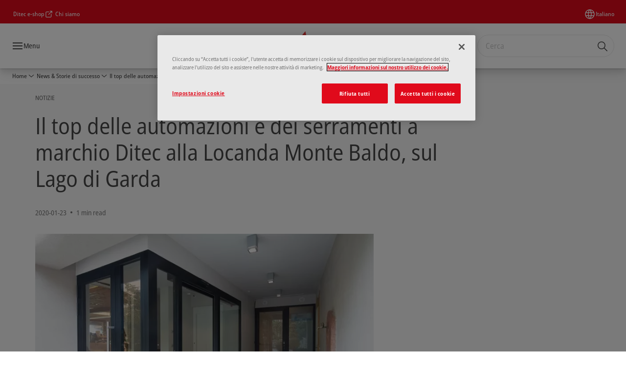

--- FILE ---
content_type: text/html; charset=utf-8
request_url: https://www.ditecautomations.com/it/news/il-top-delle-automazioni-e-dei-serramenti-a-marchio-ditec-alla-locanda-monte-baldo,-sul-lago-di-garda
body_size: 22125
content:
<!DOCTYPE html><html lang="it" class="navigation-header   dropdown full-width solid " style="--device-mobile: 360px; --device-mobile-lg: 576px; --device-tablet: 768px; --device-tablet-lg: 1024px; --device-laptop: 1280px; --device-laptop-lg: 1440px; --device-desktop: 1920px; --device-desktop-lg: 2560px; --grid-extended-max-width: 2288px; --topPaddingLocalizationBar: 0px; --vh: 7.32px;"><head>
  
  <meta name="viewport" content="width=device-width, initial-scale=1">

  <link rel="preconnect" href="https://gw-assets.assaabloy.com/">

  <meta charset="UTF-8">
  <link rel="icon" href="https://www.ditecautomations.com/logo/ditec-favicon.png">
  <title>Il top delle automazioni e dei serramenti a marchio Ditec alla Locanda Monte Baldo, sul Lago di Garda | Ditec</title>
  <meta property="version" content="a72ac4b">
  <meta property="og:type" content="website">
  <meta property="og:title" content="Il top delle automazioni e dei serramenti a marchio Ditec alla Locanda Monte Baldo, sul Lago di Garda">
  
    <meta name="description" content="Portè scorrevoli automatiche a marchio Ditec alla Locanda Monte Baldo, sul Lago di Garda">
    <meta property="og:description" content="Portè scorrevoli automatiche a marchio Ditec alla Locanda Monte Baldo, sul Lago di Garda">
  
  <meta property="og:image" content="https://gw-assets.assaabloy.com/is/image/assaabloy/0183-EN-Service-realizzazioni-©Matteo%20Bridarolli-4">
  
    <meta property="og:url" content="https://www.ditecautomations.com/it/news/il-top-delle-automazioni-e-dei-serramenti-a-marchio-ditec-alla-locanda-monte-baldo,-sul-lago-di-garda">
  
  
  <meta name="template" content="news-template">
  
  
  
  
  
  <meta name="google-site-verification" content="wn-u0IZ2yfqswl8PRFdljeuedr3wh_NJmtSuBPnpQkQ">

  
  <meta name="addsearch-custom-field" data-type="text" content="title=Il top delle automazioni e dei serramenti a marchio Ditec alla Locanda Monte Baldo, sul Lago di Garda">
  <meta name="addsearch-custom-field" data-type="text" content="market_name=global">
  <meta name="addsearch-custom-field" data-type="text" content="language_name=it">
  <meta name="addsearch-custom-field" data-type="text" content="content_category=news">
  

  
  
    <link rel="canonical" href="https://www.ditecautomations.com/it/news/il-top-delle-automazioni-e-dei-serramenti-a-marchio-ditec-alla-locanda-monte-baldo,-sul-lago-di-garda">
    
      <link rel="alternate" hreflang="it" href="https://www.ditecautomations.com/it/news/il-top-delle-automazioni-e-dei-serramenti-a-marchio-ditec-alla-locanda-monte-baldo,-sul-lago-di-garda">
    
  


  
    
  

  
  
  <script async="" src="https://www.googletagmanager.com/gtm.js?id=GTM-KXG7HJX"></script><script async="" src="https://www.googletagmanager.com/gtm.js?id=GTM-WBWG4NJ"></script><script>
    if (!window.onecms) {
      window.onecms = {
        config: {
          site: {
            fadeInComponents: true,
            chinaSite: false,
            name: 'ditecautomations.com',
            market: 'global',
            language: 'it',
            homePagePath: '/it',
            translationsUrl: '/rest/api/v1/translations.json/it',
            theme: 'assa-abloy-onecms.theme.assa-abloy',
            enableSessionStorageCache: true,
            sessionStorageVersion: 1769001960356
          }
        },
        clientlibs: {}
      }
    }

    window.dataLayer = window.dataLayer || [];
    window.dataLayer.push({
  "googleAnalyticsTrackingId": "UA-20223105-1",
  "matomoSiteId": "206",
  "googleAnalytics4MeasurementId": "G-Q6M3G45J86",
  "siteDivision": "50"
});
    window.onecms.clientlibs.vendorJsUrl = '/etc.clientlibs/assa-abloy-onecms/clientlibs-generated/webcomponents/gw-group-vendor.lc-c8758d0d91f0aa762e74306bf63e44bf-lc.js';
    window.onecms.clientlibs.cookieBannerId = 'e2df4824-0f5a-4df1-9c4e-d20b701dc7d7';
    window.onecms.clientlibs.enableSentry = false;
    window.onecms.clientlibs.sentrySampleRate = '1.0';
    window.onecms.clientlibs.sentryTracesSampleRate = 1.0;
    window.onecms.clientlibs.environment = 'prod';
    window.onecms.clientlibs.isPublish = true;
    window.onecms.clientlibs.centralGtmContainerId = 'GTM-WBWG4NJ';
    window.onecms.clientlibs.featureFlagDivisionGtmPublish = true;
    window.onecms.clientlibs.divisionGtmContainerId = 'GTM-KXG7HJX';
    window.onecms.clientlibs.trackingEnabled = true;
    window.onecms.clientlibs.pageTracked = true;
    window.onecms.clientlibs.videoViewerScriptUrl = "https://gw-assets.assaabloy.com/s7viewers/html5/js/VideoViewer.js";
    window.onecms.clientlibs.interactiveImageScriptUrl = "https://gw-assets.assaabloy.com/s7viewers/html5/js/InteractiveImage.js";
  </script>
  

  
  
    
  
    <script defer="" src="/etc.clientlibs/assa-abloy-onecms/clientlibs/onecms-script-loader.lc-a0ba371bb76eda5838d458b576137ed7-lc.min.js"></script>

  

  
  
  

  
  

  
  
    <link rel="stylesheet" href="/etc.clientlibs/assa-abloy-onecms/clientlibs-generated/themes/global.lc-29ccfeae8fd9bff7620687abbcd84cc2-lc.min.css" type="text/css">
<link rel="stylesheet" href="/etc.clientlibs/assa-abloy-onecms/clientlibs-generated/themes/assa-abloy.lc-f335335f402f6cf394130b8f883b5c90-lc.min.css" type="text/css">

  


  <style>
    :root{
  --color-complementary-3-action:#ffffff;--color-complementary-1-action-active:#ffffff;--color-complementary-4-action-active:#0c0c0c;--color-complementary-4-text-primary:#000000;--color-complementary-1-on-action:#000000;--color-complementary-4-background-primary:#f4f4f4;--color-accent:#E00A1B;--color-action:#E00A1B;--color-complementary-1-text:#FFFFFF;--color-complementary-2-text:#000000;--color-complementary-3-text:#ffffff;--color-complementary-4-text:#000000;--color-complementary-1-action:#FFFFFF;--color-complementary-3-text-primary:#ffffff;--font-family-body:Open Sans Semi Condensed;--color-alternative-accent:#E00A1B;--color-alternative-action:#E00A1B;--color-complementary-3-background-primary:#E00A1B;--color-topbar:#E00A1B;--color-complementary-3-on-action:#E00A1B;--color-complementary-1-background:#000000;--color-complementary-4-text-secondary:#000000;--color-complementary-2-background-primary:#c8c8c8;--color-complementary-2-text-primary:#000000;--color-complementary-2-background:#c8c8c8;--color-complementary-4-text-heading:#000000;--color-complementary-2-action-active:#0c0c0c;--color-complementary-3-background:#E00A1B;--color-complementary-4-background:#f4f4f4;--color-complementary-4-action:#000000;--color-complementary-1-background-primary:#000000;--color-complementary-3-text-secondary:#ffffff;--color-complementary-1-text-primary:#FFFFFF;--color-complementary-3-text-heading:#ffffff;--font-family-heading:Open Sans Semi Condensed;--color-header-top-bar:#E00A1B;--color-complementary-2-text-secondary:#000000;--color-action-active:#7e060f;--color-complementary-2-text-heading:#000000;--color-complementary-2-action:#000000;--color-complementary-1-text-secondary:#FFFFFF;--color-complementary-2-on-action:#ffffff;--color-complementary-1-text-heading:#FFFFFF;--color-complementary-3-action-active:#ffffff;--color-complementary-4-on-action:#ffffff;--color-alternative-action-active:#7e060f;
}

  </style>
  <style>
    
  </style>
  


  
  
  
    <link rel="stylesheet" href="/etc.clientlibs/assa-abloy-onecms/components/structure/page/v1/page/clientlibs/header-offset-ssr-variables.lc-af567384b6afc7df0896c6eff7f36e56-lc.min.css" type="text/css">

  


  

  
  
    <link rel="stylesheet" href="/etc.clientlibs/assa-abloy-onecms/components/content/webcomponents/gw-group-hero/v1/gw-group-hero/clientlibs/no-image.lc-9ebe1151c451e5485c9f7ac96e3e72df-lc.min.css" type="text/css">

  


  
  

  

  



  
    <link rel="stylesheet" href="/etc.clientlibs/assa-abloy-onecms/clientlibs/grid.lc-5334516a308a40e7dd7b3c7a8ae96960-lc.min.css" type="text/css">

  


  
    
    

    

    
    
    

  

  
  


  <script type="application/ld+json">
    {"@context":"https://schema.org","@type":"BreadcrumbList","itemListElement":[{"position":1,"@type":"ListItem","name":"Home","item":"https://www.ditecautomations.com/it"},{"position":2,"@type":"ListItem","name":"News & Storie di successo","item":"https://www.ditecautomations.com/it/news"},{"position":3,"@type":"ListItem","name":"Il top delle automazioni e dei serramenti a marchio Ditec alla Locanda Monte Baldo, sul Lago di Garda"}]}
  </script>
  <script type="application/ld+json">
    {"@context":"https://schema.org","@type":"Article","headline":"Il top delle automazioni e dei serramenti a marchio Ditec alla Locanda Monte Baldo, sul Lago di Garda","image":["https://gw-assets.assaabloy.com/is/image/assaabloy/0183-EN-Service-realizzazioni-©Matteo%20Bridarolli-4"],"datePublished":"2020-01-23T01:30+01:00"}
  </script>
<script async="" src="/etc.clientlibs/assa-abloy-onecms/clientlibs-generated/webcomponents/gw-group-wc-dependencies/resources/_d.webcomponents-ce.js"></script><script async="" src="/etc.clientlibs/assa-abloy-onecms/clientlibs-generated/webcomponents/gw-group-wc-dependencies/resources/_e.custom-elements-es5-adapter.js"></script><style data-styled="active" data-styled-version="5.3.6"></style><style data-styled="active" data-styled-version="5.3.6"></style><style data-styled="active" data-styled-version="5.3.6"></style><style data-styled="active" data-styled-version="5.3.6"></style></head>
<body class="news-template page basicpage aa-light-theme" id="news-template-b9646d02da" data-theme="light">



  




  



  


    
        
            <div class="toast gw-group-toast">

<gw-group-toast id="gw-group-toast-86d669d396" data-client-lib="/etc.clientlibs/assa-abloy-onecms/clientlibs-generated/webcomponents/gw-group-toast.lc-187d3936fc18dfe367e4db98bd23bfa1-lc.js"><div data-addsearch="exclude" aria-disabled="true" aria-label="" class="styles__Toast-sc-6j63c8-1 jFzVqZ toast-message-wrapper"><div data-addsearch="exclude" class="styles__Text-sc-6j63c8-0 bVYyKt label-sm"></div></div></gw-group-toast>


</div>

        
    
        
            <div class="header header-includer"><div class="site-header">
  <div class="site-header--nav-bar">
  



  <gw-group-nav-header data-client-lib="/etc.clientlibs/assa-abloy-onecms/clientlibs-generated/webcomponents/gw-group-nav-header.lc-1d92492a3819d9c9ef5f46563e374d3d-lc.js" content="[base64]"><header class="styles__Header-sc-z2fkzf-4 gFclYc"><div id="a11y-skip-link" tabindex="0"><a href="#a11y-skip-link-target" class="styles__SkipLink-sc-z2fkzf-3 gsFJOs">jumpToMainContent</a></div><section class="styles__Topbar-sc-1hzxovh-1 eTryn topbar"></section><div class="styles__Wrapper-sc-z2fkzf-0 gRutnU"><section class="styles__PrimaryNavigation-sc-z2fkzf-1 dEmSaK primary-navigation"><div class="styles__Navigation-sc-x3fycp-0 bWUyaF nav-bar__navigation"><div class="styles__Menu-sc-x3fycp-1 gjkLMg"><button id="gw-group-nav-menu" aria-expanded="false" tabindex="0" class="styles__HamburgerButton-sc-gappku-0 hzYBsL hamburger-menu-button label-md" aria-haspopup="true" aria-controls="hamburger-menu"><div class="styles__HamburgerIcon-sc-gappku-2 iehzkx  hamburger-menu-button" role="presentation"><span class="hamburger-menu-button"></span><span class="hamburger-menu-button"></span><span class="hamburger-menu-button"></span></div><label class="styles__MenuLabel-sc-gappku-1 keTNqZ hamburger-menu-button sr-only">Menu</label></button><nav aria-label="Menu principale" class="styles__TopNavigation-sc-khrlvi-1 ksMHTH"></nav></div><div hidden="" style="position: absolute; pointer-events: none; z-index: 999; opacity: 0; transform: translateY(-16px); overflow: initial; left: 0px;"><div id="hamburger-menu" class="styles__HamburgerMenu-sc-1k5lid8-0 fGXaOn"><nav aria-labelledby="gw-group-nav-menu" class="styles__HamburgerNavigation-sc-1k5lid8-1 gblgCQ"><div class="styles__MobileNavigation-sc-1krcsdf-0 iVcejX"><div id="level1-menu" class="styles__PrimaryNavigation-sc-1krcsdf-1 evpdQe"><ul class="styles__List-sc-1krcsdf-2 jGfqJk"><li class="styles__ListItem-sc-1krcsdf-3 hwWJSP label-md"><a href="https://www.ditecautomations.com/it/chi-siamo" aria-current="page" class="styles__ListItemLink-sc-1krcsdf-4 CvNzn">Chi siamo</a></li><li class="styles__ListItem-sc-1krcsdf-3 hwWJSP label-md"><a href="https://www.ditecautomations.com/it/products" aria-current="page" class="styles__ListItemLink-sc-1krcsdf-4 CvNzn">Prodotti</a><div class="button aem-ie__cta"><button class="styles__Button-sc-18sij4a-0 bMXnuW styles__ListItemButton-sc-1krcsdf-5 dvrTXR" aria-label="Prodotti Sottomenu" id="ba9e5db33b" role="button" aria-haspopup="true" aria-controls="mobile-subnavigation-menu-ba9e5db33b" data-variant="default"><svg role="presentation" class="styles__Icon-sc-1u0rbjk-0 fivoSa chevron external " width="24" height="24" viewBox="0 0 24 24" fill="none" xmlns="http://www.w3.org/2000/svg"><path d="M12 15C12.1971 15 12.3942 14.9346 12.5498 14.7946L18.7744 9.19273C19.0752 8.92197 19.0752 8.47382 18.7744 8.20307C18.4735 7.93231 17.9755 7.93231 17.6747 8.20307L12 13.3101L6.32531 8.20307C6.02445 7.93231 5.52649 7.93231 5.22564 8.20307C4.92479 8.47382 4.92479 8.92197 5.22564 9.19273L11.4502 14.7946C11.6058 14.9346 11.8029 15 12 15Z" fill="#1A1A1A"></path></svg></button></div></li><li class="styles__ListItem-sc-1krcsdf-3 hwWJSP label-md"><a href="https://www.ditecautomations.com/it/applications" aria-current="page" class="styles__ListItemLink-sc-1krcsdf-4 CvNzn">Applicazioni</a><div class="button aem-ie__cta"><button class="styles__Button-sc-18sij4a-0 bMXnuW styles__ListItemButton-sc-1krcsdf-5 dvrTXR" aria-label="Applicazioni Sottomenu" id="246aa1f47d" role="button" aria-haspopup="true" aria-controls="mobile-subnavigation-menu-246aa1f47d" data-variant="default"><svg role="presentation" class="styles__Icon-sc-1u0rbjk-0 fivoSa chevron external " width="24" height="24" viewBox="0 0 24 24" fill="none" xmlns="http://www.w3.org/2000/svg"><path d="M12 15C12.1971 15 12.3942 14.9346 12.5498 14.7946L18.7744 9.19273C19.0752 8.92197 19.0752 8.47382 18.7744 8.20307C18.4735 7.93231 17.9755 7.93231 17.6747 8.20307L12 13.3101L6.32531 8.20307C6.02445 7.93231 5.52649 7.93231 5.22564 8.20307C4.92479 8.47382 4.92479 8.92197 5.22564 9.19273L11.4502 14.7946C11.6058 14.9346 11.8029 15 12 15Z" fill="#1A1A1A"></path></svg></button></div></li><li class="styles__ListItem-sc-1krcsdf-3 hwWJSP label-md"><a href="https://www.ditecautomations.com/it/download-area" aria-current="page" class="styles__ListItemLink-sc-1krcsdf-4 CvNzn">Download</a></li><li class="styles__ListItem-sc-1krcsdf-3 bOLoPX label-md"><a href="https://www.ditecautomations.com/it/news" aria-current="page" class="styles__ListItemLink-sc-1krcsdf-4 CvNzn">News &amp; Storie di successo</a></li><li class="styles__ListItem-sc-1krcsdf-3 hwWJSP label-md"><a href="https://www.ditecautomations.com/it/dealer-locator" aria-current="page" class="styles__ListItemLink-sc-1krcsdf-4 CvNzn">Trova i nostri partner</a></li><li class="styles__ListItem-sc-1krcsdf-3 hwWJSP label-md"><a href="https://www.ditecautomations.com/it/contacts" aria-current="page" class="styles__ListItemLink-sc-1krcsdf-4 CvNzn">Contatti</a><div class="button aem-ie__cta"><button class="styles__Button-sc-18sij4a-0 bMXnuW styles__ListItemButton-sc-1krcsdf-5 dvrTXR" aria-label="Contatti Sottomenu" id="7f58e0765a" role="button" aria-haspopup="true" aria-controls="mobile-subnavigation-menu-7f58e0765a" data-variant="default"><svg role="presentation" class="styles__Icon-sc-1u0rbjk-0 fivoSa chevron external " width="24" height="24" viewBox="0 0 24 24" fill="none" xmlns="http://www.w3.org/2000/svg"><path d="M12 15C12.1971 15 12.3942 14.9346 12.5498 14.7946L18.7744 9.19273C19.0752 8.92197 19.0752 8.47382 18.7744 8.20307C18.4735 7.93231 17.9755 7.93231 17.6747 8.20307L12 13.3101L6.32531 8.20307C6.02445 7.93231 5.52649 7.93231 5.22564 8.20307C4.92479 8.47382 4.92479 8.92197 5.22564 9.19273L11.4502 14.7946C11.6058 14.9346 11.8029 15 12 15Z" fill="#1A1A1A"></path></svg></button></div></li><li class="styles__ListItem-sc-1krcsdf-3 hwWJSP label-md"><a href="https://www.ditecautomations.com/it/ditec-pro" aria-current="page" class="styles__ListItemLink-sc-1krcsdf-4 CvNzn">Ditec PRO</a></li><li class="styles__ListItem-sc-1krcsdf-3 hwWJSP label-md"><a href="https://www.ditecautomations.com/it/ditec-e-shop" aria-current="page" class="styles__ListItemLink-sc-1krcsdf-4 CvNzn">Ditec e-shop</a></li></ul><div style="margin-top: 24px;"><div class="styles__LoginButton-sc-1njajoq-1 fNfQmp"><a href="https://www.ditecautomations.com/it/login" class="styles__LoggedOut-sc-1njajoq-2 OwUsK"><span class="styles__IconWrapper-sc-1njajoq-0 ktaXdr"><svg role="presentation" class="styles__Icon-sc-1u0rbjk-0 fivoSa" width="24" height="24" viewBox="0 0 24 24" fill="none" xmlns="http://www.w3.org/2000/svg"><path fill-rule="evenodd" clip-rule="evenodd" d="M11.8343 3.95365C14.1028 1.68212 17.7807 1.68212 20.0491 3.95365C22.317 6.22462 22.317 9.90576 20.0491 12.1767C18.4836 13.7444 16.2558 14.2219 14.2829 13.6381L10.7362 17.1897C10.5955 17.3306 10.4046 17.4097 10.2055 17.4097H8.6295L8.23864 19.63C8.20932 19.7966 8.12455 19.9484 7.9981 20.0607L6.85132 21.0794C5.92327 21.9755 4.43202 21.978 3.51532 21.06L2.93349 20.4774C2.02494 19.5498 2.01765 18.0472 2.93863 17.125L10.3672 9.69802C9.79701 7.73037 10.2762 5.51387 11.8343 3.95365ZM11.6094 10.5772L4.00002 18.1849C3.99999 18.1849 4.00005 18.1849 4.00002 18.1849C3.67024 18.5152 3.66221 19.0753 4.00302 19.4256L4.5767 20.0001C4.90669 20.3305 5.46583 20.3378 5.81497 19.9949C5.8239 19.9862 5.83304 19.9776 5.84239 19.9693L6.80664 19.1127L7.26136 16.5297C7.32447 16.1712 7.63595 15.9097 8 15.9097H9.89456L13.5521 12.2472C13.763 12.036 14.079 11.97 14.3568 12.079C15.9072 12.6874 17.7353 12.3709 18.9877 11.1168C20.6708 9.43144 20.6708 6.69893 18.9877 5.01359C17.3052 3.3288 14.5782 3.3288 12.8957 5.01359C11.6431 6.26789 11.3266 8.09962 11.9346 9.65329C12.0478 9.94238 11.9711 10.2713 11.7418 10.4806C11.7007 10.5181 11.6563 10.5503 11.6094 10.5772ZM17.3069 6.64771C17.0968 6.43733 16.7746 6.43733 16.5646 6.64771C16.3539 6.85865 16.3539 7.18297 16.5646 7.39391C16.7746 7.60429 17.0968 7.60429 17.3069 7.39391C17.5175 7.18297 17.5175 6.85865 17.3069 6.64771ZM15.5032 5.58777C16.2992 4.79064 17.5722 4.79064 18.3682 5.58777C19.1637 6.38434 19.1637 7.65729 18.3682 8.45385C17.5722 9.25098 16.2992 9.25098 15.5032 8.45385C14.7077 7.65729 14.7077 6.38434 15.5032 5.58777Z" fill="#1A1A1A"></path></svg></span><span class="label-md">Accedi</span></a></div><footer class="styles__HamburgerFooter-sc-1krcsdf-6 bqWbYf"><ul class="styles__TopbarLinksList-sc-1m33sy9-4 hrphK"><li><div class="button aem-ie__cta"><a class="styles__Button-sc-18sij4a-0 hhSRUY label-sm" aria-label="Ditec e-shop" id="0821ce17-8019-459d-b96c-d9744c87e92b" role="link" href="https://shop.ditecautomations.com/it/" target="_blank" rel="noopener noreferrer" data-variant="default"><span id="9a96d5cd-40e5-45f1-a0ba-509d9f429ddf" class="styles__Label-sc-18sij4a-1 jKMGzI label-sm ">Ditec e-shop</span></a></div></li><li><div class="button aem-ie__cta"><a class="styles__Button-sc-18sij4a-0 hhSRUY label-sm" aria-label="Chi siamo" id="b3ee9fe6-b95d-431a-913e-7463ec2a03c8" role="link" href="https://www.ditecautomations.com/it/chi-siamo" target="_self" rel="" data-variant="default"><span id="63c5c270-2f02-45b6-b90a-bf66f7c8fda4" class="styles__Label-sc-18sij4a-1 jKMGzI label-sm ">Chi siamo</span></a></div></li></ul><div class="styles__LocationSwitcher-sc-1v1boy1-0 kWNxfc"><button mode="topbar" aria-label="Italiano" class="styles__MarketsModalButton-sc-xgurc4-3 hqEEXv label-sm"><svg role="img" class="styles__Icon-sc-1u0rbjk-0 fivoSa" width="24" height="24" viewBox="0 0 24 24" xmlns="http://www.w3.org/2000/svg" aria-hidden="true" aria-label="Mercato"><path fill-rule="evenodd" clip-rule="evenodd" d="M11.3102 2.27441C11.4071 2.24909 11.5089 2.24308 11.6093 2.25782C11.7392 2.25262 11.8695 2.25 12 2.25C12.1305 2.25 12.2608 2.25262 12.3907 2.25782C12.4911 2.24308 12.5929 2.24909 12.6898 2.27441C15.0236 2.43985 17.2291 3.44051 18.8943 5.10571C20.7228 6.93419 21.75 9.41414 21.75 12C21.75 13.2804 21.4978 14.5482 21.0078 15.7312C20.5178 16.9141 19.7997 17.9889 18.8943 18.8943C17.9889 19.7997 16.9141 20.5178 15.7312 21.0078C14.7612 21.4096 13.7342 21.6515 12.6899 21.7256C12.593 21.7509 12.4911 21.7569 12.3906 21.7422C12.2606 21.7474 12.1304 21.75 12 21.75C11.8696 21.75 11.7394 21.7474 11.6094 21.7422C11.5089 21.7569 11.407 21.7509 11.3101 21.7256C10.2658 21.6515 9.23879 21.4096 8.26884 21.0078C7.08591 20.5178 6.01108 19.7997 5.10571 18.8943C4.20034 17.9889 3.48216 16.9141 2.99217 15.7312C2.50219 14.5482 2.25 13.2804 2.25 12C2.25 9.41414 3.27723 6.93419 5.10571 5.10571C6.77091 3.44051 8.97643 2.43985 11.3102 2.27441ZM11.922 20.2496C11.0933 18.8434 10.4846 17.326 10.1108 15.75H13.8892C13.5154 17.326 12.9067 18.8434 12.078 20.2496C12.052 20.2499 12.026 20.25 12 20.25C11.974 20.25 11.948 20.2499 11.922 20.2496ZM13.9096 20.0259C14.3345 19.9248 14.7517 19.7899 15.1571 19.622C16.1581 19.2074 17.0675 18.5997 17.8336 17.8336C18.4455 17.2217 18.9564 16.5184 19.3485 15.75H15.4271C15.1069 17.2314 14.5976 18.6688 13.9096 20.0259ZM15.6846 14.25H19.9373C20.1443 13.5195 20.25 12.7624 20.25 12C20.25 11.2323 20.143 10.4757 19.9373 9.75H15.6846C15.7797 10.4937 15.8278 11.2451 15.8278 12C15.8278 12.7549 15.7797 13.5063 15.6846 14.25ZM15.4271 8.25H19.3485C18.9593 7.48737 18.4503 6.78308 17.8336 6.16637C16.745 5.07769 15.3833 4.3247 13.9096 3.97402C14.5976 5.33119 15.1069 6.76856 15.4271 8.25ZM12.078 3.75037C12.9067 5.15662 13.5154 6.67405 13.8892 8.25H10.1108C10.4846 6.67405 11.0933 5.15662 11.922 3.75037C11.948 3.75012 11.974 3.75 12 3.75C12.026 3.75 12.052 3.75012 12.078 3.75037ZM10.0904 3.97402C8.61666 4.3247 7.25505 5.07769 6.16637 6.16637C5.54966 6.78308 5.04068 7.48737 4.65152 8.25H8.57285C8.89307 6.76856 9.40236 5.33119 10.0904 3.97402ZM8.31538 9.75H4.06273C3.857 10.4757 3.75 11.2323 3.75 12C3.75 12.7624 3.85566 13.5195 4.06275 14.25H8.31538C8.22034 13.5063 8.1722 12.7549 8.1722 12C8.1722 11.2451 8.22034 10.4937 8.31538 9.75ZM9.82872 14.25H14.1713C14.2751 13.5072 14.3278 12.7555 14.3278 12C14.3278 11.2445 14.2751 10.4928 14.1713 9.75H9.82872C9.72487 10.4928 9.6722 11.2445 9.6722 12C9.6722 12.7555 9.72487 13.5072 9.82872 14.25ZM8.57285 15.75C8.89306 17.2314 9.40235 18.6688 10.0904 20.0259C9.66546 19.9248 9.24827 19.7899 8.84286 19.622C7.84193 19.2074 6.93245 18.5997 6.16637 17.8336C5.55448 17.2217 5.04364 16.5184 4.65153 15.75H8.57285Z" fill="#1A1A1A"></path></svg><div class="styles__MarketsModalButtonLabelContainer-sc-xgurc4-4 iOKlvY"><span mode="topbar" class="styles__PrimaryLabel-sc-xgurc4-1 dvPYJV">Italiano</span></div></button></div></footer></div></div></div></nav></div></div></div><div class="styles__Logotype-sc-hktp9h-0 jmZgQt"><div class="styles__ImageWrapper-sc-h9y1a8-0 eeKpvr"><a href="https://www.ditecautomations.com/it" id="page-logo"><div class="styles__Image-sc-h9y1a8-1 gyRPfV"><picture class="styles__FullPicture-sc-h9y1a8-3 jfRrWj"><img id="page-logo" src="https://gw-assets.assaabloy.com/is/content/assaabloy/ditec-logo?wid=undefined&amp;hei=undefined" srcset="" alt="Ditec" loading="lazy" sizes="(min-width: 1024px) 33vw, 50vw" width="auto" height="auto" aria-label="ditecautomations.com Home" class="styles__FullImage-sc-h9y1a8-2 OmrEl"></picture></div></a></div></div><div class="styles__RightSideWrapper-sc-z2fkzf-2 dsQtJS"><div class="styles__SearchBar-sc-shxt5d-5 dViMtp"><div class="styles__InputWrapper-sc-shxt5d-0 hqjvkO"><form role="search" class="styles__SearchBarInput-sc-shxt5d-4 erlPwq"><input type="search" placeholder="Cerca" aria-label="Cerca in questo sito" name="search-bar-input" role="combobox" aria-controls="search-results" aria-expanded="false" class="styles__InputText-sc-shxt5d-3 bKrByQ" value=""><button class="styles__SearchIcon-sc-shxt5d-1 jHQpMW magnifying-glas" aria-label="Cerca" type="button"><svg role="presentation" class="styles__Icon-sc-1u0rbjk-0 fivoSa" width="24" height="24" viewBox="0 0 24 24" fill="none" xmlns="http://www.w3.org/2000/svg"><path d="M21.7668 20.6874L16.0766 14.9962C16.579 14.3912 16.9789 13.7144 17.2762 12.9864C17.676 12.0224 17.8811 10.997 17.8811 9.94078C17.8811 8.88458 17.676 7.86939 17.2762 6.89522C16.8763 5.92105 16.2919 5.05967 15.5538 4.32135C14.8156 3.58303 13.9441 2.99853 12.9804 2.59861C11.0529 1.79876 8.8384 1.79876 6.90068 2.60886C5.92669 3.00879 5.06549 3.59329 4.32731 4.33161C3.58913 5.06993 3.00474 5.94156 2.6049 6.90547C2.20505 7.87964 2 8.89483 2 9.95104C2 11.0072 2.20505 12.0224 2.6049 12.9966C3.00474 13.9708 3.58913 14.8321 4.32731 15.5705C5.06549 16.3088 5.93695 16.8933 6.90068 17.2932C7.86441 17.6931 8.88966 17.8982 9.94566 17.8982C11.0017 17.8982 12.0167 17.6931 12.9906 17.2932C13.7186 16.9856 14.3952 16.5857 15.0001 16.0832L20.6902 21.7744C20.844 21.9282 21.0388 22 21.2336 22C21.4284 22 21.6232 21.9282 21.777 21.7744C22.0743 21.477 22.0743 20.9848 21.777 20.6874H21.7668ZM12.396 15.8678C10.8376 16.5139 9.0537 16.5139 7.49532 15.8678C6.71613 15.5397 6.01897 15.0783 5.41407 14.4835C4.80918 13.8887 4.34781 13.1914 4.02999 12.4018C3.70191 11.6225 3.53787 10.7919 3.53787 9.95104C3.53787 9.11018 3.70191 8.27957 4.02999 7.50023C4.35807 6.72089 4.81943 6.02359 5.41407 5.41858C6.00871 4.81357 6.71613 4.35212 7.49532 4.03423C8.27451 3.70609 9.10496 3.54202 9.94566 3.54202C10.7864 3.54202 11.6168 3.70609 12.396 4.03423C13.1752 4.36237 13.8724 4.82382 14.4773 5.42883C15.0719 6.02359 15.5435 6.72089 15.8716 7.51048C16.1997 8.28982 16.3637 9.11018 16.3637 9.96129C16.3637 10.8124 16.1997 11.6328 15.8716 12.4121C15.5435 13.1914 15.0821 13.8887 14.4875 14.4938C13.8929 15.0885 13.1957 15.5602 12.4063 15.8884L12.396 15.8678Z" fill="#1A1A1A"></path></svg></button><button aria-label="Reset search field" type="button" class="styles__ClearButton-sc-shxt5d-2 gJQJgT"><svg role="presentation" class="styles__Icon-sc-1u0rbjk-0 fivoSa" width="24" height="24" viewBox="0 0 24 24" fill="none" xmlns="http://www.w3.org/2000/svg"><path d="M18.0582 18.9744C17.8545 18.9744 17.6509 18.8718 17.5491 18.7692L11.9491 13.1282L6.34909 18.7692C6.04364 19.0769 5.53455 19.0769 5.22909 18.7692C4.92364 18.4615 4.92364 17.9487 5.22909 17.641L10.8291 12L5.33091 6.35897C5.02545 6.05128 5.02545 5.53846 5.33091 5.23077C5.63636 4.92308 6.14545 4.92308 6.45091 5.23077L12.0509 10.8718L17.6509 5.23077C17.9564 4.92308 18.4655 4.92308 18.7709 5.23077C19.0764 5.53846 19.0764 6.05128 18.7709 6.35897L13.0691 12L18.6691 17.641C18.9745 17.9487 18.9745 18.4615 18.6691 18.7692C18.4655 18.8718 18.2618 18.9744 18.0582 18.9744Z" fill="#1A1A1A"></path></svg></button></form></div></div></div></section><nav aria-label="Breadcrumbs"><ul class="styles__Breadcrumbs-sc-l06ea9-0 fYQOxL"><li class="styles__BreadCrumb-sc-l06ea9-1 bSvCNm"><div class="button aem-ie__cta"><a class="styles__Button-sc-18sij4a-0 hSqJBv label-sm" aria-label="Home" id="33641005-5345-4fff-8b24-f8153a24db9e" role="link" href="https://www.ditecautomations.com/it" target="_self" rel="" data-variant="text"><span id="6a3ad998-3b29-463a-9657-54de21d06573" class="styles__Label-sc-18sij4a-1 fcDSKM label-sm ">Home</span><svg role="presentation" class="styles__Icon-sc-1u0rbjk-0 fivoSa chevron  " width="24" height="24" viewBox="0 0 24 24" fill="none" xmlns="http://www.w3.org/2000/svg"><path d="M12 15C12.1971 15 12.3942 14.9346 12.5498 14.7946L18.7744 9.19273C19.0752 8.92197 19.0752 8.47382 18.7744 8.20307C18.4735 7.93231 17.9755 7.93231 17.6747 8.20307L12 13.3101L6.32531 8.20307C6.02445 7.93231 5.52649 7.93231 5.22564 8.20307C4.92479 8.47382 4.92479 8.92197 5.22564 9.19273L11.4502 14.7946C11.6058 14.9346 11.8029 15 12 15Z" fill="#1A1A1A"></path></svg></a></div></li><li class="styles__BreadCrumb-sc-l06ea9-1 bSvCNm"><div class="button aem-ie__cta"><span class="styles__Button-sc-18sij4a-0 hSqJBv label-sm" aria-label="News &amp; Storie di successo" id="fb944c08-a947-455c-bb38-d6aa3653c2e5" role="button" aria-current="page" data-variant="text"><span id="86467bdc-0802-48e2-a1dc-cbba2308d84d" class="styles__Label-sc-18sij4a-1 fcDSKM label-sm ">News &amp; Storie di successo</span><svg role="presentation" class="styles__Icon-sc-1u0rbjk-0 fivoSa chevron external " width="24" height="24" viewBox="0 0 24 24" fill="none" xmlns="http://www.w3.org/2000/svg"><path d="M12 15C12.1971 15 12.3942 14.9346 12.5498 14.7946L18.7744 9.19273C19.0752 8.92197 19.0752 8.47382 18.7744 8.20307C18.4735 7.93231 17.9755 7.93231 17.6747 8.20307L12 13.3101L6.32531 8.20307C6.02445 7.93231 5.52649 7.93231 5.22564 8.20307C4.92479 8.47382 4.92479 8.92197 5.22564 9.19273L11.4502 14.7946C11.6058 14.9346 11.8029 15 12 15Z" fill="#1A1A1A"></path></svg></span></div></li></ul></nav></div></header></gw-group-nav-header>
  




</div>




</div>
</div>

        
    
        
    
        
    
    <main>
        
            
        
            
        
            
                <div class="responsivegrid">


<div class="aem-Grid aem-Grid--12 aem-Grid--default--12 ">
    
    <div class="gw-group-story-article theme-alt-2 aem-GridColumn aem-GridColumn--default--12">

<gw-group-single-page-content id="gw-group-story-article-6c8dba8f3d" data-client-lib="/etc.clientlibs/assa-abloy-onecms/clientlibs-generated/webcomponents/gw-group-single-page-content.lc-7f1ef658f1d1a51404f96eb14a121136-lc.js" data-uses-dm-video="no" content="[base64]" theme="theme-alt-2"><div class="styles__SinglePageContent-sc-1k4qwe8-0 bjlUiD"><section class="styles__Article-sc-nfoej-0 iAuzFf"><div class="styles__Wrapper-sc-rfxywm-0 cbtqXl"><div class="styles__Head-sc-nfoej-2 bkAvFS"><div class="styles__Eyebrow-sc-pz3bsn-0 kCrhsc undefined"><span class="styles__Title-sc-pz3bsn-1 iHvdtk eyebrow">NOTIZIE</span></div><div class="styles__Title-sc-fbadai-0 hanbgA styles__Title-sc-nfoej-5 bAiLwa"><h1 id="49692bda-7f99-4ab7-82b1-505ae294b003" class="heading-xl styles__Title-sc-nfoej-5 bAiLwa" aria-label="Il top delle automazioni e dei serramenti a marchio Ditec alla Locanda Monte Baldo, sul Lago di Garda">Il top delle automazioni e dei serramenti a marchio Ditec alla Locanda Monte Baldo, sul Lago di Garda</h1></div><div class="styles__ArticleInfo-sc-jsu726-0 IYMli body-sm"><div class="styles__Date-sc-jsu726-1 kFkFeK">2020-01-23</div><div class="styles__Dot-sc-jsu726-2 bSnNzV"></div><div class="styles__ReadTime-sc-jsu726-3 ZIsSf">1 min read</div>  </div></div><section class="styles__Content-sc-nfoej-1 bQgXSo"><div class="styles__Main-sc-nfoej-3 hBWjzX"><div class="styles__ImageWrapper-sc-h9y1a8-0 eeKpvr styles__Media-sc-nfoej-7 cfDEnR"><div class="styles__Image-sc-h9y1a8-1 gyRPfV"><picture class="styles__FullPicture-sc-h9y1a8-3 jfRrWj"><img src="https://gw-assets.assaabloy.com/is/image/assaabloy/0183-EN-Service-realizzazioni-©Matteo%20Bridarolli-4?wid=40&amp;qlt=40" width="1024" height="683" role="presentation" class="styles__BlurImage-sc-h9y1a8-4 bnxatR"><img src="https://gw-assets.assaabloy.com/is/image/assaabloy/0183-EN-Service-realizzazioni-©Matteo%20Bridarolli-4?wid=40&amp;qlt=40" srcset="" alt="Le porte scorrevole automatiche telescopica Ditec  si aprono al passaggio poi subito si richiudono" loading="lazy" sizes="364px" width="1024" height="683" class="styles__FullImage-sc-h9y1a8-2 OmrEl"></picture></div></div><div class="styles__RichText-sc-xvjmvq-0 jhJfZw styles__Preamble-sc-nfoej-6 kbFyBV body-lg" id=""><div class="richtext_innerWrapper"><p>Ad aprire le porte alla clientela della Locanda è stata recentemente installata una porta scorrevole ad 1 anta Ditec Valor L montata su serramento Ditec ALU48.</p></div></div><div class="styles__RichText-sc-xvjmvq-0 jhJfZw body-md" id=""><div class="richtext_innerWrapper"><p>Gli ospiti della Locanda possono godere del panorama mozzafiato direttamente dai bordi della piscina. Il bar e il ristorante sono a servizio del turista per una squisita colazione, per un pranzo o una cena dove gustare piatti tipici della cucina casalinga, il tutto sulla grande terrazza da dove si può ammirare il lago di Garda fin quasi alle sue estremità.</p><p>Per l’ingresso automatico, per facilitare il passaggio di chi arriva con bagagli e valigie, i proprietari hanno scelto non solo il marchio&nbsp;<b>Ditec</b>, uno tra i leader delle&nbsp;<b><a target="_self" tabindex="0" aria-label="porte automatiche" href="https://www.ditecautomations.com/it/products/automatic-pedestrian-doors">porte automatiche</a></b>, ma anche la consulenza di un suo partner di riconosciuta e consolidata esperienza nella zona,&nbsp;<b>EN Service</b>, società specializzata nell’automazione d’ingressi, che ha installato una&nbsp;<b><a tabindex="0" aria-label="porta scorrevole Ditec Valor L" rel="noopener noreferrer" target="_blank" href="https://www.ditecautomations.com/it/products/automatic-pedestrian-doors/sliding-doors/ditec-das200">porta scorrevole Ditec Valor L</a></b>&nbsp;con&nbsp;<b><a target="_self" tabindex="0" aria-label="serramento Ditec ALU48" href="https://www.ditecautomations.com/it/products/automatic-pedestrian-doors/frame-systems/ditec-alu48">serramento Ditec ALU48</a></b>.</p><p>Con questa recentissima installazione Ditec<b>&nbsp;</b>dimostra ancora una volta la capacità di conciliare gli elevati standard tecnologici e di sicurezza richiesti per le porte automatiche con la ricerca di un risultato estetico armoniosamente integrato in qualsiasi contesto.</p></div></div></div><div role="complementary" class="styles__Sidebar-sc-nfoej-4 hDhhkO"></div></section></div></section></div></gw-group-single-page-content>



</div>
<div class="gw-group-contacts theme-alt-2 aem-GridColumn aem-GridColumn--default--12">






</div>

    
</div>
</div>

            
        
            
        
    </main>
    
        
    
        
    
        
    
        
            <div class="footer footer-includer">

<gw-group-footer id="footer-container-a91eabd94f" data-client-lib="/etc.clientlibs/assa-abloy-onecms/clientlibs-generated/webcomponents/gw-group-footer.lc-74970e1f5984a26199ab48aef804fdb2-lc.js" theme="theme-alt-1" content="[base64]/[base64]"><footer class="styles__Footer-sc-1v4jcaq-0 ckKWOY"><div class="styles__Wrapper-sc-rfxywm-0 cbtqXl styles__StyledWrapper-sc-1v4jcaq-2 dNUqpD"><div class="styles__FooterWrapper-sc-1v4jcaq-1 ergEWM"><nav aria-label="Menu a piè di pagina" class="styles__NavigationSection-sc-1v4jcaq-15 jLwUal"><ul class="styles__MenuLinks-sc-1v4jcaq-3 gnKNll"><li><div class="button aem-ie__cta"><a class="styles__Button-sc-18sij4a-0 fFuamJ label-md" id="6deb5ea0-78c9-433b-9de1-25e15ee1cd2c" role="link" href="https://www.ditecautomations.com/it/chi-siamo" target="_self" rel="" data-variant="tertiary"><span id="3a4f2e41-2b6c-4a00-9de7-411ce7737186" class="styles__Label-sc-18sij4a-1 jKMGzI label-md ">Chi siamo</span></a></div></li><li><div class="button aem-ie__cta"><a class="styles__Button-sc-18sij4a-0 fFuamJ label-md" id="73cd6285-5117-45c3-9699-50a2cc24daad" role="link" href="https://www.ditecautomations.com/it/products" target="_self" rel="" data-variant="tertiary"><span id="7b426f07-aca1-4f16-9753-1086d0324276" class="styles__Label-sc-18sij4a-1 jKMGzI label-md ">Prodotti</span></a></div></li><li><div class="button aem-ie__cta"><a class="styles__Button-sc-18sij4a-0 fFuamJ label-md" id="4af56ec6-048e-4c49-ae13-6455170d0f21" role="link" href="https://www.ditecautomations.com/it/applications" target="_self" rel="" data-variant="tertiary"><span id="7a25d1d4-380f-4582-b3f6-65a079cd0497" class="styles__Label-sc-18sij4a-1 jKMGzI label-md ">Applicazioni</span></a></div></li><li><div class="button aem-ie__cta"><a class="styles__Button-sc-18sij4a-0 fFuamJ label-md" id="a74b84ff-0d80-4dc6-a3a7-ee16742aee36" role="link" href="https://www.ditecautomations.com/it/download-area" target="_self" rel="" data-variant="tertiary"><span id="9293c241-e807-4715-9b78-4b6835a9de35" class="styles__Label-sc-18sij4a-1 jKMGzI label-md ">Download</span></a></div></li><li><div class="button aem-ie__cta"><a class="styles__Button-sc-18sij4a-0 fFuamJ label-md" id="7ad9af6a-1546-4672-8591-49e1f2146be4" role="link" href="https://www.ditecautomations.com/it/news" target="_self" rel="" data-variant="tertiary"><span id="817d0eb5-1ac2-4e7c-84ba-ee26e4c0a5b8" class="styles__Label-sc-18sij4a-1 jKMGzI label-md ">News &amp; Storie di successo</span></a></div></li><li><div class="button aem-ie__cta"><a class="styles__Button-sc-18sij4a-0 fFuamJ label-md" id="b161cac8-c361-4c9e-bfcb-3edcf1201bc3" role="link" href="https://www.ditecautomations.com/it/dealer-locator" target="_self" rel="" data-variant="tertiary"><span id="91f0b150-33ff-4768-b647-7996eafa3b50" class="styles__Label-sc-18sij4a-1 jKMGzI label-md ">Trova i nostri partner</span></a></div></li><li><div class="button aem-ie__cta"><a class="styles__Button-sc-18sij4a-0 fFuamJ label-md" id="82b76d4d-e0bd-42bf-aca8-9679a2840cf1" role="link" href="https://www.ditecautomations.com/it/contacts" target="_self" rel="" data-variant="tertiary"><span id="604fe273-ce08-4f12-9a32-92dbcdc79d1c" class="styles__Label-sc-18sij4a-1 jKMGzI label-md ">Contatti</span></a></div></li><li><div class="button aem-ie__cta"><a class="styles__Button-sc-18sij4a-0 fFuamJ label-md" id="0048faad-ab1f-4101-bd53-5aa4aab01584" role="link" href="https://www.ditecautomations.com/it/ditec-pro" target="_self" rel="" data-variant="tertiary"><span id="f73d711f-bf0a-491f-b3a7-1cee33ff13d8" class="styles__Label-sc-18sij4a-1 jKMGzI label-md ">Ditec PRO</span></a></div></li><li><div class="button aem-ie__cta"><a class="styles__Button-sc-18sij4a-0 fFuamJ label-md" id="5ac44681-52b7-49c6-babd-072ff5ff4e40" role="link" href="https://www.ditecautomations.com/it/ditec-e-shop" target="_self" rel="" data-variant="tertiary"><span id="41a54567-8b4d-4bc3-9bd0-ca6036c5dd24" class="styles__Label-sc-18sij4a-1 jKMGzI label-md ">Ditec e-shop</span></a></div></li></ul></nav><div class="styles__Grid-sc-1v4jcaq-11 eaAULS"><div class="styles__Row-sc-1v4jcaq-12 giSRaR"><div class="styles__LocationsAndLanguages-sc-1v4jcaq-5 hOmmFP"><div class="styles__LocationSwitcher-sc-1v1boy1-0 kWNxfc styles__LocationSwitcher-sc-1v4jcaq-6 iZdiAH"><button mode="footer" aria-label="Italiano" class="styles__MarketsModalButton-sc-xgurc4-3 jXSaMR label-md"><svg role="img" class="styles__Icon-sc-1u0rbjk-0 fivoSa" width="24" height="24" viewBox="0 0 24 24" xmlns="http://www.w3.org/2000/svg" aria-hidden="true" aria-label="Mercato"><path fill-rule="evenodd" clip-rule="evenodd" d="M11.3102 2.27441C11.4071 2.24909 11.5089 2.24308 11.6093 2.25782C11.7392 2.25262 11.8695 2.25 12 2.25C12.1305 2.25 12.2608 2.25262 12.3907 2.25782C12.4911 2.24308 12.5929 2.24909 12.6898 2.27441C15.0236 2.43985 17.2291 3.44051 18.8943 5.10571C20.7228 6.93419 21.75 9.41414 21.75 12C21.75 13.2804 21.4978 14.5482 21.0078 15.7312C20.5178 16.9141 19.7997 17.9889 18.8943 18.8943C17.9889 19.7997 16.9141 20.5178 15.7312 21.0078C14.7612 21.4096 13.7342 21.6515 12.6899 21.7256C12.593 21.7509 12.4911 21.7569 12.3906 21.7422C12.2606 21.7474 12.1304 21.75 12 21.75C11.8696 21.75 11.7394 21.7474 11.6094 21.7422C11.5089 21.7569 11.407 21.7509 11.3101 21.7256C10.2658 21.6515 9.23879 21.4096 8.26884 21.0078C7.08591 20.5178 6.01108 19.7997 5.10571 18.8943C4.20034 17.9889 3.48216 16.9141 2.99217 15.7312C2.50219 14.5482 2.25 13.2804 2.25 12C2.25 9.41414 3.27723 6.93419 5.10571 5.10571C6.77091 3.44051 8.97643 2.43985 11.3102 2.27441ZM11.922 20.2496C11.0933 18.8434 10.4846 17.326 10.1108 15.75H13.8892C13.5154 17.326 12.9067 18.8434 12.078 20.2496C12.052 20.2499 12.026 20.25 12 20.25C11.974 20.25 11.948 20.2499 11.922 20.2496ZM13.9096 20.0259C14.3345 19.9248 14.7517 19.7899 15.1571 19.622C16.1581 19.2074 17.0675 18.5997 17.8336 17.8336C18.4455 17.2217 18.9564 16.5184 19.3485 15.75H15.4271C15.1069 17.2314 14.5976 18.6688 13.9096 20.0259ZM15.6846 14.25H19.9373C20.1443 13.5195 20.25 12.7624 20.25 12C20.25 11.2323 20.143 10.4757 19.9373 9.75H15.6846C15.7797 10.4937 15.8278 11.2451 15.8278 12C15.8278 12.7549 15.7797 13.5063 15.6846 14.25ZM15.4271 8.25H19.3485C18.9593 7.48737 18.4503 6.78308 17.8336 6.16637C16.745 5.07769 15.3833 4.3247 13.9096 3.97402C14.5976 5.33119 15.1069 6.76856 15.4271 8.25ZM12.078 3.75037C12.9067 5.15662 13.5154 6.67405 13.8892 8.25H10.1108C10.4846 6.67405 11.0933 5.15662 11.922 3.75037C11.948 3.75012 11.974 3.75 12 3.75C12.026 3.75 12.052 3.75012 12.078 3.75037ZM10.0904 3.97402C8.61666 4.3247 7.25505 5.07769 6.16637 6.16637C5.54966 6.78308 5.04068 7.48737 4.65152 8.25H8.57285C8.89307 6.76856 9.40236 5.33119 10.0904 3.97402ZM8.31538 9.75H4.06273C3.857 10.4757 3.75 11.2323 3.75 12C3.75 12.7624 3.85566 13.5195 4.06275 14.25H8.31538C8.22034 13.5063 8.1722 12.7549 8.1722 12C8.1722 11.2451 8.22034 10.4937 8.31538 9.75ZM9.82872 14.25H14.1713C14.2751 13.5072 14.3278 12.7555 14.3278 12C14.3278 11.2445 14.2751 10.4928 14.1713 9.75H9.82872C9.72487 10.4928 9.6722 11.2445 9.6722 12C9.6722 12.7555 9.72487 13.5072 9.82872 14.25ZM8.57285 15.75C8.89306 17.2314 9.40235 18.6688 10.0904 20.0259C9.66546 19.9248 9.24827 19.7899 8.84286 19.622C7.84193 19.2074 6.93245 18.5997 6.16637 17.8336C5.55448 17.2217 5.04364 16.5184 4.65153 15.75H8.57285Z" fill="#1A1A1A"></path></svg><div class="styles__MarketsModalButtonLabelContainer-sc-xgurc4-4 iOKlvY"><span mode="footer" class="styles__PrimaryLabel-sc-xgurc4-1 cgxXwz">Italiano</span></div></button></div></div><ul class="styles__SocialLinks-sc-dj68eu-1 jHkXwT"><li><div class="button aem-ie__cta"><a class="styles__Button-sc-18sij4a-0 daUxLT label-md" aria-label="YouTube" id="28234d00-a7a8-4f2f-a658-ba942adb44fc" role="link" href="https://www.youtube.com/c/DitecTube" target="_blank" rel="noopener noreferrer" data-variant="text"><svg role="presentation" width="24" height="24" viewBox="0 0 24 24" fill="none" xmlns="http://www.w3.org/2000/svg"><title id="youtube-icon-title">YouTube</title><path fill-rule="evenodd" clip-rule="evenodd" d="M7.38462 6.35484C6.58897 6.35484 5.8259 6.66411 5.26329 7.21462C4.70069 7.76513 4.38462 8.51178 4.38462 9.29032V14.7097C4.38462 15.4882 4.70069 16.2349 5.26329 16.7854C5.8259 17.3359 6.58897 17.6452 7.38462 17.6452H16.6154C17.411 17.6452 18.1741 17.3359 18.7367 16.7854C19.2993 16.2349 19.6154 15.4882 19.6154 14.7097V9.29032C19.6154 8.51178 19.2993 7.76513 18.7367 7.21462C18.1741 6.66411 17.411 6.35484 16.6154 6.35484H7.38462ZM4.28422 6.25661C5.1065 5.45201 6.22174 5 7.38462 5H16.6154C17.7783 5 18.8935 5.45201 19.7158 6.25661C20.538 7.0612 21 8.15246 21 9.29032V14.7097C21 15.8475 20.538 16.9388 19.7158 17.7434C18.8935 18.548 17.7783 19 16.6154 19H7.38462C6.22174 19 5.1065 18.548 4.28422 17.7434C3.46195 16.9388 3 15.8475 3 14.7097V9.29032C3 8.15246 3.46195 7.0612 4.28422 6.25661ZM9.81275 8.70083C10.0298 8.58059 10.2962 8.58387 10.51 8.70944L15.1254 11.4191C15.3339 11.5415 15.4615 11.762 15.4615 12C15.4615 12.238 15.3339 12.4585 15.1254 12.5809L10.51 15.2906C10.2962 15.4161 10.0298 15.4194 9.81275 15.2992C9.5957 15.1789 9.46154 14.9537 9.46154 14.7097V9.29032C9.46154 9.04627 9.5957 8.82108 9.81275 8.70083ZM10.8462 10.4868V13.5132L13.4236 12L10.8462 10.4868Z" fill="#909090"></path></svg></a></div></li><li><div class="button aem-ie__cta"><a class="styles__Button-sc-18sij4a-0 daUxLT label-md" aria-label="Facebook" id="f4138ff5-d72d-491a-92a4-959458fd5b66" role="link" href="https://www.facebook.com/ditecautomations/?ref=hl" target="_blank" rel="noopener noreferrer" data-variant="text"><svg role="presentation" width="24" height="24" viewBox="0 0 24 24" fill="none" xmlns="http://www.w3.org/2000/svg"><title id="facebook-icon-title">Facebook</title><path fill-rule="evenodd" clip-rule="evenodd" d="M10.4968 3.72732C11.532 2.62134 12.936 2 14.4 2H17.28C17.6776 2 18 2.3444 18 2.76923V6.8718C18 7.29663 17.6776 7.64103 17.28 7.64103H14.4C14.3363 7.64103 14.2753 7.66804 14.2303 7.71613C14.1853 7.76421 14.16 7.82943 14.16 7.89744V9.17949H17.28C17.5017 9.17949 17.7111 9.28862 17.8475 9.47532C17.9839 9.66203 18.0323 9.90548 17.9785 10.1353L17.0185 14.2378C16.9384 14.5803 16.6504 14.8205 16.32 14.8205H14.16V21.2308C14.16 21.6556 13.8376 22 13.44 22H9.6C9.20235 22 8.88 21.6556 8.88 21.2308V14.8205H6.72C6.32235 14.8205 6 14.4761 6 14.0513V9.94872C6 9.52388 6.32235 9.17949 6.72 9.17949H8.88V7.89744C8.88 6.33334 9.46157 4.8333 10.4968 3.72732ZM14.4 3.53846C13.3179 3.53846 12.2801 3.99771 11.515 4.81518C10.7499 5.63264 10.32 6.74136 10.32 7.89744V9.94872C10.32 10.3736 9.99764 10.7179 9.6 10.7179H7.44V13.2821H9.6C9.99764 13.2821 10.32 13.6264 10.32 14.0513V20.4615H12.72V14.0513C12.72 13.6264 13.0424 13.2821 13.44 13.2821H15.7578L16.3578 10.7179H13.44C13.0424 10.7179 12.72 10.3736 12.72 9.94872V7.89744C12.72 7.42141 12.897 6.96487 13.2121 6.62827C13.5271 6.29167 13.9544 6.10256 14.4 6.10256H16.56V3.53846H14.4Z" fill="#909090"></path></svg></a></div></li><li><div class="button aem-ie__cta"><a class="styles__Button-sc-18sij4a-0 daUxLT label-md" aria-label="Instagram" id="6f5fdbfd-309d-47c3-aec8-929f1890a1fd" role="link" href="https://www.instagram.com/ditec_automations/?hl=it" target="_blank" rel="noopener noreferrer" data-variant="text"><svg role="presentation" width="24" height="24" viewBox="0 0 24 24" fill="none" xmlns="http://www.w3.org/2000/svg"><g><title id="instagram-icon-title">Instagram</title><path fill-rule="evenodd" clip-rule="evenodd" d="M7.88571 4.54286C6.99913 4.54286 6.14886 4.89505 5.52196 5.52196C4.89505 6.14886 4.54286 6.99913 4.54286 7.88571V16.1143C4.54286 17.0009 4.89505 17.8511 5.52196 18.478C6.14886 19.1049 6.99913 19.4571 7.88571 19.4571H16.1143C17.0009 19.4571 17.8511 19.1049 18.478 18.478C19.1049 17.8511 19.4571 17.0009 19.4571 16.1143V7.88571C19.4571 6.99913 19.1049 6.14886 18.478 5.52196C17.8511 4.89505 17.0009 4.54286 16.1143 4.54286H7.88571ZM4.43099 4.43099C5.34724 3.51474 6.58994 3 7.88571 3H16.1143C17.4101 3 18.6528 3.51474 19.569 4.43099C20.4853 5.34724 21 6.58994 21 7.88571V16.1143C21 17.4101 20.4853 18.6528 19.569 19.569C18.6528 20.4853 17.4101 21 16.1143 21H7.88571C6.58994 21 5.34724 20.4853 4.43099 19.569C3.51474 18.6528 3 17.4101 3 16.1143V7.88571C3 6.58994 3.51474 5.34724 4.43099 4.43099ZM16.6286 6.6C17.0546 6.6 17.4 6.94538 17.4 7.37143V7.38171C17.4 7.80776 17.0546 8.15314 16.6286 8.15314C16.2025 8.15314 15.8571 7.80776 15.8571 7.38171V7.37143C15.8571 6.94538 16.2025 6.6 16.6286 6.6ZM9.27259 9.27259C9.99594 8.54923 10.977 8.14286 12 8.14286C13.023 8.14286 14.0041 8.54923 14.7274 9.27259C15.4508 9.99594 15.8571 10.977 15.8571 12C15.8571 13.023 15.4508 14.0041 14.7274 14.7274C14.0041 15.4508 13.023 15.8571 12 15.8571C10.977 15.8571 9.99594 15.4508 9.27259 14.7274C8.54923 14.0041 8.14286 13.023 8.14286 12C8.14286 10.977 8.54923 9.99594 9.27259 9.27259ZM12 9.68571C11.3862 9.68571 10.7976 9.92954 10.3636 10.3636C9.92954 10.7976 9.68571 11.3862 9.68571 12C9.68571 12.6138 9.92954 13.2024 10.3636 13.6364C10.7976 14.0705 11.3862 14.3143 12 14.3143C12.6138 14.3143 13.2024 14.0705 13.6364 13.6364C14.0705 13.2024 14.3143 12.6138 14.3143 12C14.3143 11.3862 14.0705 10.7976 13.6364 10.3636C13.2024 9.92954 12.6138 9.68571 12 9.68571Z" fill="#909090"></path></g></svg></a></div></li><li><div class="button aem-ie__cta"><a class="styles__Button-sc-18sij4a-0 daUxLT label-md" aria-label="LinkedIn" id="78982b4e-f4d8-4e2e-a8ec-c46881585fe5" role="link" href="https://www.linkedin.com/company/ditec-automations" target="_blank" rel="noopener noreferrer" data-variant="text"><svg role="presentation" width="24" height="24" viewBox="0 0 24 24" fill="none" xmlns="http://www.w3.org/2000/svg"><title id="linkedin-icon-title">LinkedIn</title><path fill-rule="evenodd" clip-rule="evenodd" d="M5.82857 4.54286C5.48758 4.54286 5.16055 4.67832 4.91943 4.91943C4.67832 5.16055 4.54286 5.48758 4.54286 5.82857V18.1714C4.54286 18.5124 4.67832 18.8394 4.91943 19.0806C5.16055 19.3217 5.48758 19.4571 5.82857 19.4571H18.1714C18.5124 19.4571 18.8394 19.3217 19.0806 19.0806C19.3217 18.8394 19.4571 18.5124 19.4571 18.1714V5.82857C19.4571 5.48758 19.3217 5.16055 19.0806 4.91943C18.8394 4.67832 18.5124 4.54286 18.1714 4.54286H5.82857ZM3.82847 3.82847C4.35893 3.29801 5.07839 3 5.82857 3H18.1714C18.9216 3 19.6411 3.29801 20.1715 3.82847C20.702 4.35893 21 5.07839 21 5.82857V18.1714C21 18.9216 20.702 19.6411 20.1715 20.1715C19.6411 20.702 18.9216 21 18.1714 21H5.82857C5.07839 21 4.35893 20.702 3.82847 20.1715C3.29801 19.6411 3 18.9216 3 18.1714V5.82857C3 5.07839 3.29801 4.35893 3.82847 3.82847ZM7.88571 7.11429C8.31176 7.11429 8.65714 7.45967 8.65714 7.88571V7.896C8.65714 8.32205 8.31176 8.66743 7.88571 8.66743C7.45967 8.66743 7.11429 8.32205 7.11429 7.896V7.88571C7.11429 7.45967 7.45967 7.11429 7.88571 7.11429ZM7.88571 10.2C8.31176 10.2 8.65714 10.5454 8.65714 10.9714V16.1143C8.65714 16.5403 8.31176 16.8857 7.88571 16.8857C7.45967 16.8857 7.11429 16.5403 7.11429 16.1143V10.9714C7.11429 10.5454 7.45967 10.2 7.88571 10.2ZM12.6588 10.5698C12.5233 10.348 12.2789 10.2 12 10.2C11.574 10.2 11.2286 10.5454 11.2286 10.9714V16.1143C11.2286 16.5403 11.574 16.8857 12 16.8857C12.426 16.8857 12.7714 16.5403 12.7714 16.1143V13.0286C12.7714 12.6876 12.9069 12.3606 13.148 12.1194C13.3891 11.8783 13.7162 11.7429 14.0571 11.7429C14.3981 11.7429 14.7252 11.8783 14.9663 12.1194C15.2074 12.3606 15.3429 12.6876 15.3429 13.0286V16.1143C15.3429 16.5403 15.6882 16.8857 16.1143 16.8857C16.5403 16.8857 16.8857 16.5403 16.8857 16.1143V13.0286C16.8857 12.2784 16.5877 11.5589 16.0572 11.0285C15.5268 10.498 14.8073 10.2 14.0571 10.2C13.5625 10.2 13.0813 10.3295 12.6588 10.5698Z" fill="#909090"></path></svg></a></div></li></ul></div><div class="styles__Border-sc-1v4jcaq-13 fDPfaH"></div><div class="styles__Row-sc-1v4jcaq-12 gUBukZ"><ul class="styles__Legal-sc-1v4jcaq-14 bmRxHP"><li class="styles__Copyright-sc-1v4jcaq-8 tLIro">© ASSA ABLOY</li><li class="styles__StaticListItem-sc-1v4jcaq-7 bvXEOy"><div class="button aem-ie__cta"><a class="styles__Button-sc-18sij4a-0 jfQXkZ body-sm" id="c9190c1c-b936-4f30-9a50-85f3402a4869" role="link" href="https://www.ditecautomations.com/it/privacy-center" target="_self" rel="" data-variant="text"><span id="526a92d6-c6f3-4b90-add4-db5ff3450eac" class="styles__Label-sc-18sij4a-1 fcDSKM body-sm ">Privacy Center</span></a></div></li><li class="styles__StaticListItem-sc-1v4jcaq-7 bvXEOy"><div class="button aem-ie__cta"><a class="styles__Button-sc-18sij4a-0 jfQXkZ body-sm" id="694a1ddb-d84e-481f-ac20-2e8b4410ffcc" role="link" href="https://www.ditecautomations.com/it/compliance" target="_self" rel="" data-variant="text"><span id="0f622d16-c682-4a53-8d9f-9ac80fbf8658" class="styles__Label-sc-18sij4a-1 fcDSKM body-sm ">Codice etico</span></a></div></li><li class="styles__StaticListItem-sc-1v4jcaq-7 bvXEOy"><div class="button aem-ie__cta"><a class="styles__Button-sc-18sij4a-0 daUxLT body-sm" id="b2af375b-b9b6-47fa-9283-ec33540cb644" role="link" href="mailto:info@ditecautomations.com" target="_blank" rel="noopener noreferrer" data-variant="text"><span id="2aa47e04-4a57-4f46-930a-a2cb1367b208" class="styles__Label-sc-18sij4a-1 fcDSKM body-sm ">info@ditecautomations.com</span><svg class="styles__Icon-sc-1u0rbjk-0 fivoSa external " width="24" height="24" viewBox="0 0 24 24" fill="none" xmlns="http://www.w3.org/2000/svg" aria-label="Nuova vetratura"><path d="M16.1217 21H5.83016C5.07888 21 4.36877 20.7019 3.83361 20.1674C3.29845 19.6328 3 18.9235 3 18.1731V7.89324C3 7.14281 3.29845 6.4335 3.83361 5.89895C4.36877 5.3644 5.07888 5.06628 5.83016 5.06628H12.0051C12.427 5.06628 12.7769 5.4158 12.7769 5.83727C12.7769 6.25874 12.427 6.60826 12.0051 6.60826H5.83016C5.49054 6.60826 5.16121 6.7419 4.92451 6.98861C4.6878 7.23533 4.54372 7.554 4.54372 7.89324V18.1731C4.54372 18.5123 4.67751 18.8413 4.92451 19.0777C5.1715 19.3141 5.49054 19.4581 5.83016 19.4581H16.1217C16.4613 19.4581 16.7906 19.3244 17.0273 19.0777C17.264 18.831 17.4081 18.5123 17.4081 18.1731V12.0052C17.4081 11.5837 17.758 11.2342 18.18 11.2342C18.6019 11.2342 18.9518 11.5837 18.9518 12.0052V18.1731C18.9518 18.9235 18.6534 19.6328 18.1182 20.1674C17.583 20.7019 16.8729 21 16.1217 21Z" fill="#1A1A1A"></path><path d="M20.9483 3.48315C20.866 3.29812 20.7219 3.14392 20.5264 3.06168C20.4338 3.02056 20.3308 3 20.2279 3H15.0822C14.6602 3 14.3103 3.34951 14.3103 3.77099C14.3103 4.19246 14.6602 4.54198 15.0822 4.54198H18.3652L10.4201 12.478C10.1217 12.7761 10.1217 13.2696 10.4201 13.5677C10.5745 13.7219 10.77 13.7938 10.9656 13.7938C11.1611 13.7938 11.3567 13.7219 11.511 13.5677L19.4561 5.63164V8.9109C19.4561 9.33238 19.806 9.68189 20.2279 9.68189C20.6499 9.68189 20.9998 9.33238 20.9998 8.9109V3.78127C20.9998 3.67847 20.9792 3.58595 20.938 3.48315H20.9483Z" fill="#1A1A1A"></path></svg></a></div></li><li class="styles__StaticListItem-sc-1v4jcaq-7 bvXEOy"><div class="button aem-ie__cta"><a class="styles__Button-sc-18sij4a-0 daUxLT body-sm" id="f32f9b8b-aaf7-4ebe-b548-42a0a2fd36c7" role="link" href="https://www.assaabloy.com/group/en" target="_blank" rel="noopener noreferrer" data-variant="text"><span id="6fbea549-fcec-4d51-9871-e4f1c85d410b" class="styles__Label-sc-18sij4a-1 fcDSKM body-sm ">Part of ASSA ABLOY Group</span><svg class="styles__Icon-sc-1u0rbjk-0 fivoSa external " width="24" height="24" viewBox="0 0 24 24" fill="none" xmlns="http://www.w3.org/2000/svg" aria-label="Nuova vetratura"><path d="M16.1217 21H5.83016C5.07888 21 4.36877 20.7019 3.83361 20.1674C3.29845 19.6328 3 18.9235 3 18.1731V7.89324C3 7.14281 3.29845 6.4335 3.83361 5.89895C4.36877 5.3644 5.07888 5.06628 5.83016 5.06628H12.0051C12.427 5.06628 12.7769 5.4158 12.7769 5.83727C12.7769 6.25874 12.427 6.60826 12.0051 6.60826H5.83016C5.49054 6.60826 5.16121 6.7419 4.92451 6.98861C4.6878 7.23533 4.54372 7.554 4.54372 7.89324V18.1731C4.54372 18.5123 4.67751 18.8413 4.92451 19.0777C5.1715 19.3141 5.49054 19.4581 5.83016 19.4581H16.1217C16.4613 19.4581 16.7906 19.3244 17.0273 19.0777C17.264 18.831 17.4081 18.5123 17.4081 18.1731V12.0052C17.4081 11.5837 17.758 11.2342 18.18 11.2342C18.6019 11.2342 18.9518 11.5837 18.9518 12.0052V18.1731C18.9518 18.9235 18.6534 19.6328 18.1182 20.1674C17.583 20.7019 16.8729 21 16.1217 21Z" fill="#1A1A1A"></path><path d="M20.9483 3.48315C20.866 3.29812 20.7219 3.14392 20.5264 3.06168C20.4338 3.02056 20.3308 3 20.2279 3H15.0822C14.6602 3 14.3103 3.34951 14.3103 3.77099C14.3103 4.19246 14.6602 4.54198 15.0822 4.54198H18.3652L10.4201 12.478C10.1217 12.7761 10.1217 13.2696 10.4201 13.5677C10.5745 13.7219 10.77 13.7938 10.9656 13.7938C11.1611 13.7938 11.3567 13.7219 11.511 13.5677L19.4561 5.63164V8.9109C19.4561 9.33238 19.806 9.68189 20.2279 9.68189C20.6499 9.68189 20.9998 9.33238 20.9998 8.9109V3.78127C20.9998 3.67847 20.9792 3.58595 20.938 3.48315H20.9483Z" fill="#1A1A1A"></path></svg></a></div></li><li class="styles__StaticListItem-sc-1v4jcaq-7 bvXEOy"><div class="button aem-ie__cta"><a class="styles__Button-sc-18sij4a-0 jfQXkZ body-sm" id="176968c2-de0a-4a1c-8560-427a147a8776" role="link" href="https://www.ditecautomations.com/it/chi-siamo" target="_self" rel="" data-variant="text"><span id="ddeab9bb-5689-425b-bb13-efbb1c3e723a" class="styles__Label-sc-18sij4a-1 fcDSKM body-sm ">Ditec S.p.A. - P.IVA: IT00360610125</span></a></div></li></ul></div></div></div></div></footer></gw-group-footer>



</div>

        
    


  
    
    
  
    <link rel="stylesheet" href="/etc.clientlibs/assa-abloy-onecms/clientlibs/dependencies.lc-b30f8d321faabb2e09163ac137a24a8d-lc.min.css" type="text/css">

  




  
  
    <link rel="stylesheet" href="/etc.clientlibs/assa-abloy-onecms/clientlibs/widgets/environment-display.lc-5ca3c0d194f8d8d04fa324215f49fc86-lc.min.css" type="text/css">

  




    

    

    
    
    

  




<script src="/etc.clientlibs/assa-abloy-onecms/clientlibs-generated/webcomponents/gw-group-wc-dependencies/resources/_a.react.production.min.js" async=""></script><script src="/etc.clientlibs/assa-abloy-onecms/clientlibs-generated/webcomponents/gw-group-wc-dependencies/resources/_b.react-dom.production.min.js" async=""></script><script src="/etc.clientlibs/assa-abloy-onecms/clientlibs-generated/webcomponents/gw-group-toast.lc-187d3936fc18dfe367e4db98bd23bfa1-lc.js" async=""></script><script src="/etc.clientlibs/assa-abloy-onecms/clientlibs-generated/webcomponents/gw-group-nav-header.lc-1d92492a3819d9c9ef5f46563e374d3d-lc.js" async=""></script><script src="/etc.clientlibs/assa-abloy-onecms/clientlibs-generated/webcomponents/gw-group-vendor.lc-c8758d0d91f0aa762e74306bf63e44bf-lc.js" async=""></script><script src="/etc.clientlibs/assa-abloy-onecms/clientlibs-generated/webcomponents/gw-group-single-page-content.lc-7f1ef658f1d1a51404f96eb14a121136-lc.js" async=""></script><script src="/etc.clientlibs/assa-abloy-onecms/clientlibs-generated/webcomponents/gw-group-footer.lc-74970e1f5984a26199ab48aef804fdb2-lc.js" async=""></script><script src="https://cdn.cookielaw.org/scripttemplates/otSDKStub.js" async="" charset="UTF-8" data-document-language="true" data-domain-script="e2df4824-0f5a-4df1-9c4e-d20b701dc7d7"></script><div id="ssrMenuLinks"><ul style="width: 75%;"><li style="margin-bottom: 5px;"><a href="https://www.ditecautomations.com/it/chi-siamo">Chi siamo</a></li><li style="margin-bottom: 5px;"><a href="https://www.ditecautomations.com/it/products">Prodotti</a></li><li style="margin-bottom: 5px;"><a href="https://www.ditecautomations.com/it/products/gate-automation-garage-and-industrial-doors-automation">Automazioni per cancelli, porte da garage e porte industriali</a></li><li style="margin-bottom: 5px;"><a href="https://www.ditecautomations.com/it/products/automatic-pedestrian-doors">Porte pedonali automatiche</a></li><li style="margin-bottom: 5px;"><a href="https://www.ditecautomations.com/it/products/high-speed-doors">Porte rapide</a></li><li style="margin-bottom: 5px;"><a href="https://www.ditecautomations.com/it/applications">Applicazioni</a></li><li style="margin-bottom: 5px;"><a href="https://www.ditecautomations.com/it/applications/residential">Residenziale</a></li><li style="margin-bottom: 5px;"><a href="https://www.ditecautomations.com/it/applications/commercial">Commerciale</a></li><li style="margin-bottom: 5px;"><a href="https://www.ditecautomations.com/it/applications/industrial">Industriale</a></li><li style="margin-bottom: 5px;"><a href="https://www.ditecautomations.com/it/applications/healthcare-laboratories">Sanità e Laboratori</a></li><li style="margin-bottom: 5px;"><a href="https://www.ditecautomations.com/it/applications/transportation">Trasporti</a></li><li style="margin-bottom: 5px;"><a href="https://www.ditecautomations.com/it/download-area">Download</a></li><li style="margin-bottom: 5px;"><a href="https://www.ditecautomations.com/it/news">News &amp; Storie di successo</a></li><li style="margin-bottom: 5px;"><a href="https://www.ditecautomations.com/it/dealer-locator">Trova i nostri partner</a></li><li style="margin-bottom: 5px;"><a href="https://www.ditecautomations.com/it/contacts">Contatti</a></li><li style="margin-bottom: 5px;"><a href="https://www.ditecautomations.com/it/contacts/technical-service-request">Assistenza tecnica</a></li><li style="margin-bottom: 5px;"><a href="https://www.ditecautomations.com/it/contacts/technical-service-request/gate-automation--garage-and-industrial-doors-automation">Assistenza tecnica per automazioni per cancelli, porte da garage e porte industriali a marchio Ditec</a></li><li style="margin-bottom: 5px;"><a href="https://www.ditecautomations.com/it/contacts/technical-service-request/automatic-pedestrian-doors">Assistenza tecnica per porte pedonali automatiche a marchio Ditec</a></li><li style="margin-bottom: 5px;"><a href="https://www.ditecautomations.com/it/contacts/technical-service-request/high-speed-doors">Assistenza tecnica per porte Rapide a marchio Ditec</a></li><li style="margin-bottom: 5px;"><a href="https://www.ditecautomations.com/it/contacts/sales-information-enquiry">Informazioni commerciali</a></li><li style="margin-bottom: 5px;"><a href="https://www.ditecautomations.com/it/contacts/sales-information-enquiry/gate-automation--garage-and-industrial-doors-automation">Automazioni per cancelli, porte da garage e porte industriali</a></li><li style="margin-bottom: 5px;"><a href="https://www.ditecautomations.com/it/contacts/sales-information-enquiry/automatic-pedestrian-doors">Porte pedonali automatiche</a></li><li style="margin-bottom: 5px;"><a href="https://www.ditecautomations.com/it/contacts/sales-information-enquiry/high-speed-doors">Porte Rapide</a></li><li style="margin-bottom: 5px;"><a href="https://www.ditecautomations.com/it/ditec-pro">Ditec PRO</a></li><li style="margin-bottom: 5px;"><a href="https://www.ditecautomations.com/it/ditec-e-shop">Ditec e-shop</a></li></ul></div></body></html>